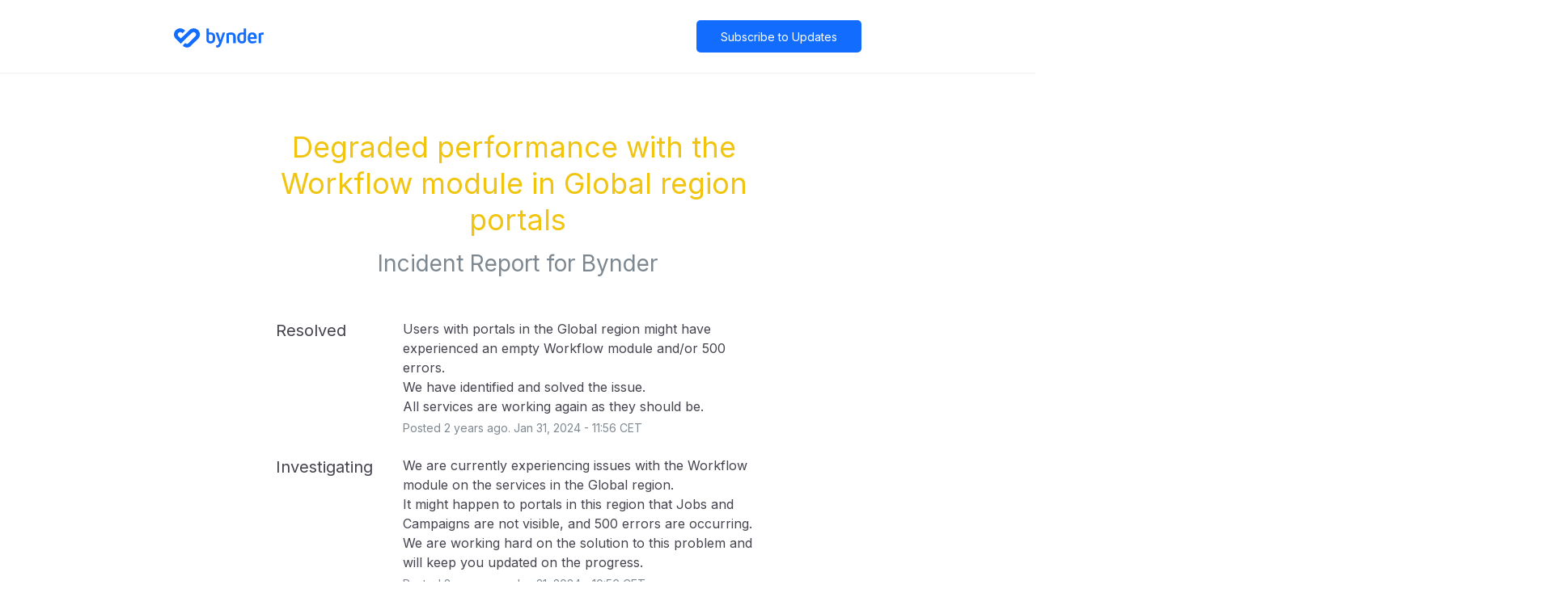

--- FILE ---
content_type: text/css
request_url: https://dka575ofm4ao0.cloudfront.net/page_display_customizations-custom_css_externals/27731/external20250628-45-fjlmgq.css
body_size: 1139
content:
@import url(https://fonts.googleapis.com/css?family=Inter:400,300,600);

body {
  font-family: 'Inter', sans-serif;
  background-color: #fff;
}

p {
  font-size: 16px;
  font-weight: 400;
}
.status-day {
    display:none;  
}
.status-day:nth-child(-n+8) {
    display:block
}

/* Header */
.layout-content.status .custom-header-container {
  position: relative;
  width: 90%;
  max-width: 850px;
  height: 90px;
  margin: 0 auto 330px auto;
  padding: 0;
  background: #fff;
  -webkit-box-shadow: 0 1px 0 rgba(0,0,0,.05);
  -moz-box-shadow: 0 1px 0 rgba(0,0,0,.05);
  box-shadow: 0 1px 0 rgba(0,0,0,.05);
}

.layout-content.status .custom-header-container:before {
  content: '';
  position: absolute;
  width: 100%;
  height: 90px;
  top: 0;
  left: -100%;
  background: #fff;
  -webkit-box-shadow: 0 1px 0 rgba(0,0,0,.05);
  -moz-box-shadow: 0 1px 0 rgba(0,0,0,.05);
  box-shadow: 0 1px 0 rgba(0,0,0,.05);
}

.layout-content.status .custom-header-container:after {
  content: '';
  position: absolute;
  width: 100%;
  height: 90px;
  top: 0;
  right: -100%;
  background: #fff;
  -webkit-box-shadow: 0 1px 0 rgba(0,0,0,.05);
  -moz-box-shadow: 0 1px 0 rgba(0,0,0,.05);
  box-shadow: 0 1px 0 rgba(0,0,0,.05);
}

.layout-content.status .custom-header-container .glyph {
  float: left;
  width: auto;
  min-width: 140px;
  height: 90px;
  margin: 0;
  background-image: url(https://info.bynder.com/hs-fs/hub/456566/file-2287220866-svg/jan2015_Theme_images/logo-blue.svg?t=1501604447450);
  background-repeat: no-repeat;
  background-size: auto;
  background-position: 0 50%;
}
.callout{
    font-size: 16px;
        line-height: 90px;
  }
.layout-content.status .custom-header-container .updates-dropdown-container {
  display: block;
  height: 40px;
  line-height: 40px;
  float: right;
  margin-top: 25px;
  padding: 0 30px;
  background-color: #126dfe;
  border-radius: 5px;
}

.layout-content.status .custom-header-container .updates-dropdown-container:hover {
  background-color: #08d;
  cursor: pointer;
}

.layout-content.status .custom-header-container .updates-dropdown-container > a {
  color: #fff;
  font-size: 14px;
  font-weight: 400;
}

.updates-dropdown-container .updates-dropdown {
  left: 0;
}

.layout-content.status .masthead-container .masthead {
  margin-bottom: 145px;
}

/* Container */
.container {
  margin-top: 0;
}

.layout-content.status.status-index .text-section {
  position: absolute;
  width: 90%;
  max-width: 850px;
  top: 180px;
  text-align: center;
}

.layout-content.status.status-index .text-section h1 {
  margin: 0;
  font-size: 48px;
  font-weight: 300;
  line-height: 54px;
  color: #44444e;
}

.layout-content.status.status-index .text-section,
.layout-content.status.status-index .text-section p {
  margin: 0;
  font-size: 20px;
  font-weight: 300;
  line-height: 30px;
  color: #b4bab4;
}

.layout-content.status.status-index .text-section h4 {
  display: none;
}

.layout-content.status.status-index .page-status {
  height: 70px;
  line-height: 70px;
  padding: 0 30px;
  border-radius: 5px;
  border: 0;
}

.layout-content.status.status-index .page-status .last-updated-stamp {
  top: 0;
  color: #fff;
  line-height: 70px;
}

/* Table */
.layout-content.status.status-index .components-section .components-container.one-column .component-container {
  width: 50%;
  height: 70px;
  float: left;
  border: 1px solid #E9EAEC !important;
  background-color: #fff;
}

.layout-content.status.status-index .components-section .components-container.one-column .component-container.open {
  height: auto;
  min-height: 70px;
}

.layout-content.status.status-index .components-section .components-container.one-column .component-container:first-child {
  border-radius: 5px 0 0 0 !important;
}

.layout-content.status.status-index .components-section .components-container.one-column .component-container:nth-child(2) {
  border-radius: 0 5px 0 0 !important;
}

.layout-content.status.status-index .components-section .components-container.one-column .component-container:nth-child(2n) {
  border-right: 1px solid #E9EAEC !important;
}

.layout-content.status.status-index .components-section .components-container.one-column .component-container:nth-last-child(2) {
  border-bottom: 1px solid #E9EAEC !important;
}

.layout-content.status.status-index .components-section .components-container.one-column .component-container:last-of-type {
  border-right: 1px solid #E9EAEC !important;
  border-bottom: 1px solid #E9EAEC !important;
  border-radius: 0 !important;
}

.layout-content.status.status-index .components-section .component-container .component-status {
  font-size: 0;
}

.layout-content.status.status-index .components-section .components-container.one-column .component-container .icon-indicator {
  display: block;
}

.layout-content.status.status-index .components-section .components-container.one-column .component-container .icon-indicator.fa-check {
  color: #00e477;
}

.layout-content.status.status-index .components-section .components-container.one-column .component-container .icon-indicator.fa-minus-square {
  color: #FDC400;
}

.layout-content.status.status-index .components-section .components-container.one-column .component-container .icon-indicator.fa-exclamation-triangle {
  color: #FE9200;
}

.layout-content.status.status-index .components-section .components-container.one-column .component-container .icon-indicator.fa-times {
  color: #E10000;
}

.layout-content.status.status-index .components-section .components-container.one-column .component-container .icon-indicator.fa-wrench {
  color: #428BE5;
}

.layout-content.status.status-index .components-section .components-container.one-column+.component-statuses-legend {
	display: block;
}

.layout-content.status.status-index .components-section .component-statuses-legend .legend-item {
	margin-right: 8%;
}

.layout-content.status.status-index .components-section .component-statuses-legend .legend-item .icon-indicator.fa-check {
  color: #00e477;
}

.layout-content.status .incidents-list.format-expanded .status-day .date {
  font-weight: 300;
}
  .history-footer-link{display:none;}
  .history-backpage{display:none}